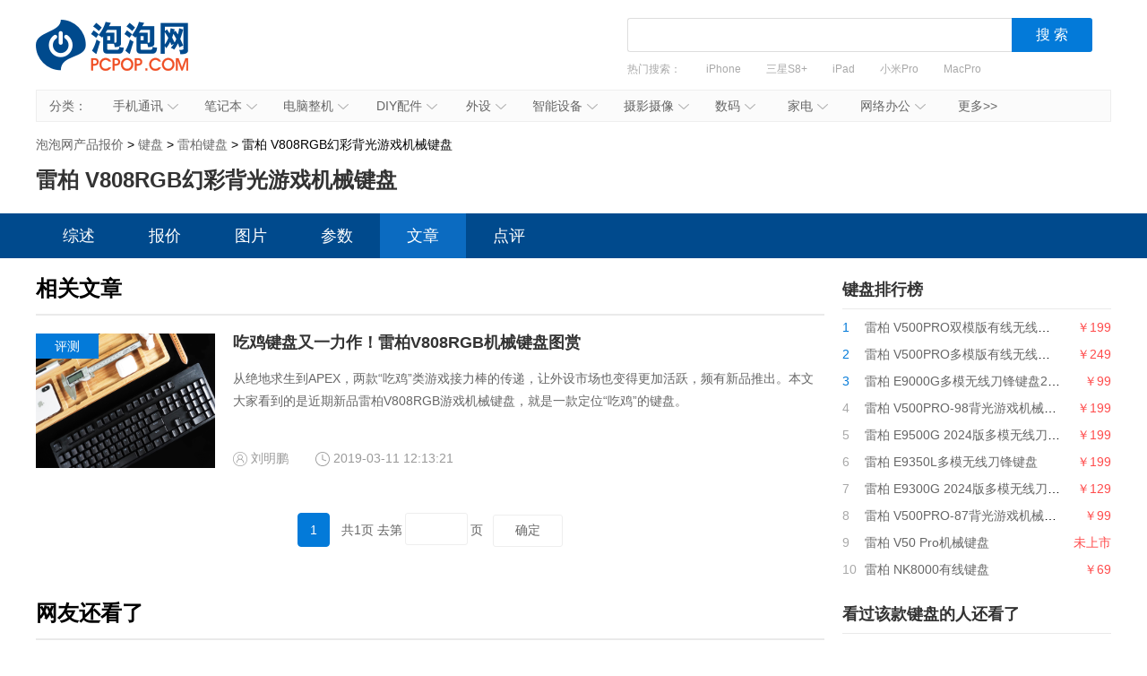

--- FILE ---
content_type: text/html; charset=UTF-8
request_url: https://product.pcpop.com/article/010235872_1.html
body_size: 6836
content:
<!doctype html>
<html>
<head>
  <meta charset="utf-8" />
  <!-- 将http请求转成https请求 -->
  <meta http-equiv="Content-Security-Policy" content="upgrade-insecure-requests">
  <title>雷柏 V808RGB幻彩背光游戏机械键盘评测,行情,最新资讯 - 泡泡网产品报价</title>
  <meta name="description" content="泡泡网为您提供雷柏 V808RGB幻彩背光游戏机械键盘最低报价、雷柏 V808RGB幻彩背光游戏机械键盘参数、雷柏 V808RGB幻彩背光游戏机械键盘图片、功能介绍、文章评测、驱动下载等相关信息, 更多手机报价尽在泡泡网网上购买页" />
  <link media="all" href="/css/detail.css" type="text/css" rel="stylesheet">
  <link media="all" href="/css/newdetail.css" type="text/css" rel="stylesheet">
  <script type="text/javascript" src="/js/jquery-1.8.2.min.js"></script>
      <script>
        var SubcategoryId = "006000060";
        var BrandId = "01348";
    </script>
    <script src='http://img.ashow.pcpop.com/pop/a/h352.js'></script>

</head>
<body>

    <div id="ad_980_1" style="width: 1200px; margin: 0px auto 10px; display: none;">
        <script>LG("ad_980_1");</script>
    </div>
    <div id="ad_980_2" style="width: 1200px; margin: 0px auto 10px; display: none;">
        <script>LG("ad_980_2");</script>
    </div>
    <div class="head">
    <h1><a href="/">泡泡网产品报价</a></h1>
    <div class="search-box">
    <div class="search">
        <div>
            <input value="" class="inp1" id="txtSearch" type="text">
            <input id="btnSearch" value="搜 索" class="btn1" type="button">
        </div>
    </div>
    <div class="hot"> 热门搜索：
        <a href="/list_005900050_b00137.html" target="_blank">iPhone</a>
<a href="/detail/001012686.html" target="_blank">三星S8+</a>
<a href="/detail/001009421.html" target="_blank">iPad</a>
<a href="/detail/001017027.html" target="_blank">小米Pro</a>
<a href="/detail/001012107.html" target="_blank">MacPro</a>
<a href="/detail/001016185.html" target="_blank">尼康D850</a>
    </div>
    </div>
</div>
<script type="text/javascript">
    function uft8ToUnicode(str) {
        if(str.length == 0) {
            return str;
        }
        var r = [];
        for(var i in str){
            r[i] = ('00' + str[i].charCodeAt(0).toString(16)).slice(-4);
        }
        return '\\u'+r.join('\\u');
    }
    function unicodeToUtf8(str){
        str = str.replace(/\$/g, "%");  
        return unescape(str); 
    }
    function getKeyWords(){
        var v = $.trim($('#txtSearch').val());
        if(v){
            return uft8ToUnicode(v).replace(/\\/g,'$');
        }else{
            return '';
        }
    }
    $(function(){
        $('#txtSearch').on('keydown',function(event){
            if(event.keyCode == 13) {
                $('#btnSearch').trigger('click');
            }
        });
        $('#btnSearch').on('click',function(){
            var k = getKeyWords();
            if(k){
                window.location.href = '/list_k' + k + '.html';
            }else{
                $('#txtSearch').focus();
            }
        });
        (function(){
            var a = /k([\d$uA-Za-z]+)/.exec(window.location.href);
            if(a&&a.length==2){
                $('#txtSearch').val(unicodeToUtf8(a[1]));
            }
        })();
    });
</script>    <div class="nav" id="nav"><span>分类：</span>
  <ul>
    <li><a target="_blank" href="/list_005900050.html">手机通讯<em></em><i></i></a>
        <div class="nav_box">
            <p>
                <b><a target="_blank" href="/list_005900050.html">手机通讯</a></b>
                <span>
                    <a target="_blank" href="/list_005900050.html">手机</a>
                    <a target="_blank" href="/list_005900267.html">手机耳机</a>
                    <a target="_blank" href="/list_000000393.html">蓝牙耳机</a>
                    <a target="_blank" href="/list_006100106.html">存储卡</a>
                    <a target="_blank" href="/list_005900265.html">数据线</a>
                    <a target="_blank" href="/list_005900167.html">其他配件</a>
                </span>
            </p>
        </div>
    </li>
    <li id="n3"><a target="_blank" href="/list_005500045.html">笔记本<em></em><i></i></a>
        <div class="nav_box">
            <p>
                <b><a target="_blank" href="/list_005500045.html">笔记本及平板</a></b>
                <span>
                    <a target="_blank" href="/list_005500045.html">笔记本</a>
                    <a target="_blank" href="/list_000000228.html">平板电脑</a>
                    <a target="_blank" href="/list_000000422.html">游戏本</a>
                    <a target="_blank" href="/list_000000193.html">移动电源</a>
                </span>
            </p>
        </div>
    </li>
    <li><a target="_blank" href="/list_005500086.html">电脑整机<em></em><i></i></a>
        <div class="nav_box">
            <p>
                <b><a target="_blank" href="/list_005500086.html">台式机</a></b>
                <span>
                    <a target="_blank" href="/list_005500086.html">台式机</a>
                    <a target="_blank" href="/list_000000205.html">一体电脑</a>
                    <a target="_blank" href="/list_005500087.html">工作站</a>
                    <a target="_blank" href="/list_005500563.html">瘦客户机</a>
                </span>
            </p>
        </div>
    </li>
    <li><a target="_blank" href="/list_006000053.html">DIY配件<em></em><i></i></a>
        <div class="nav_box">
            <p>
                <b><a target="_blank" href="/list_006000053.html">DIY配件</a></b>
                <span>
                    <a target="_blank" href="/list_000000431.html">DIY组装机</a>
                    <a target="_blank" href="/list_006000053.html">CPU</a>
                    <a target="_blank" href="/list_006000051.html">主板</a>
                    <a target="_blank" href="/list_006000052.html">显卡</a>
                    <a target="_blank" href="/list_006000054.html">内存</a>
                    <a target="_blank" href="/list_006000055.html">硬盘</a>
                    <a target="_blank" href="/list_005600478.html">固态硬盘</a>
                    <a target="_blank" href="/list_006000057.html">电源</a>
                    <a target="_blank" href="/list_006000056.html">机箱</a>
                    <a target="_blank" href="/list_006000063.html">声卡</a>
                </span>
            </p>
        </div>
    </li>
    <li id="n2"><a target="_blank" href="/list_006000060.html">外设<em></em><i></i></a>
        <div class="nav_box">
            <p>
                <b><a target="_blank" href="/list_006000060.html">外设</a></b>
                <span>
                    <a target="_blank" href="/list_006000060.html">键盘</a>
                    <a target="_blank" href="/list_006000061.html">鼠标</a>
                    <a target="_blank" href="/list_006000069.html">键鼠套装</a>
                    <a target="_blank" href="/list_005600071.html">摄像头</a>
                    <a target="_blank" href="/list_000000421.html">无线路由器</a>
                    <a target="_blank" href="/list_006200125.html">移动硬盘</a>
                    <a target="_blank" href="/list_006200100.html">硬盘盒</a>
                </span>
            </p>
        </div>
    </li>
    <li><a target="_blank" href="/list_000000420.html">智能设备<em></em><i></i></a>
        <div class="nav_box">
            <p>
                <b><a target="_blank" href="/list_000000420.html">智能设备</a></b>
                <span><a target="_blank" href="/list_000000420.html">智能手环</a>
                    <a target="_blank" href="/list_000000434.html">智能手表</a>
                    <a target="_blank" href="/list_000000439.html">智能家居</a>
                    <a target="_blank" href="/list_000000435.html">智能眼镜</a>
                    <a target="_blank" href="/list_000000440.html">体感车</a>
                    <a target="_blank" href="/list_000000436.html">运动跟踪器</a>
                    <a target="_blank" href="/list_000000496.html">无人机</a>
                </span>
            </p>
        </div>
    </li>
    <li><a target="_blank" href="/list_005600046.html">摄影摄像<em></em><i></i></a>
        <div class="nav_box l">
            <p>
                <b><a target="_blank" href="/list_005600046.html">相机</a></b>
                <span>
                    <a target="_blank" href="/list_005600046.html">数码相机</a>
                    <a target="_blank" href="/list_000000408.html">单反相机</a>
                    <a target="_blank" href="/list_000000407.html">单电/微单</a>
                    <a target="_blank" href="/list_006100113.html">镜头</a>
                    <a target="_blank" href="/list_005600072.html">摄像机</a>
                    <a target="_blank" href="/list_008300367.html">拍立得</a>
                    <a target="_blank" href="/list_000000445.html">运动相机</a>
                    <a target="_blank" href="/list_000000433.html">摄影器材</a>
                </span>
            </p>
            <p>
                <b><a target="_blank" href="/list_006100114.html">数码配件</a></b>
                <span>
                    <a target="_blank" href="/list_006100114.html">闪光灯/手柄</a>
                    <a target="_blank" href="/list_008300321.html">三脚架/云台</a>
                    <a target="_blank" href="/list_008300320.html">滤镜</a>
                    <a target="_blank" href="/list_006100251.html">相机包</a>
                    <a target="_blank" href="/list_000000220.html">相机清洁</a>
                    <a target="_blank" href="/list_006100106.html">存储卡</a>

                </span>

            </p>
        </div>
    </li>
    <li id="n2"><a target="_blank" href="/list_006100110.html">数码<em></em><i></i></a>
        <div class="nav_box l1">
            <p>
                <b><a target="_blank" href="/list_006100110.html">数码</a></b>
                <span>
                    <a target="_blank" href="/list_006000059.html">音箱</a>
                    <a target="_blank" href="/list_006100110.html">耳机</a>
                    <a target="_blank" href="/list_005000245.html">高清播放器</a>
                    <a target="_blank" href="/list_000000442.html">学生平板</a>
                    <a target="_blank" href="/list_005600487.html">点读机</a>
                    <a target="_blank" href="/list_005600076.html">录音笔</a>
                </span>
            </p>
        </div>
    </li>
    <li id="n3"><a target="_blank" href="/list_005000080.html">家电<em></em><i></i></a>
        <div class="nav_box l2">
            <p>
                <b><a target="_blank" href="/list_005000080.html">大家电</a></b>
                <span>
                    <a target="_blank" href="/list_005000080.html">液晶电视</a>
                    <a target="_blank" href="/list_000000400.html">空调</a>
                    <a target="_blank" href="/list_000000401.html">冰箱</a>
                    <a target="_blank" href="/list_000000402.html">洗衣机</a>
                    <a target="_blank" href="/list_000000403.html">热水器</a>
                    <a target="_blank" href="/list_008300348.html">家庭影院</a>
                    <a target="_blank" href="/list_008800425.html">音响功效</a>
                    <a target="_blank" href="/list_000000423.html">家电配件</a>
                </span>
            </p>
            <p>
                <b><a target="_blank" href="/list_008300303.html">生活家电</a></b>
                <span>
                    <a target="_blank" href="/list_008300303.html">空气净化器</a>
                    <a target="_blank" href="/list_000000246.html">净水设备</a>
                    <a target="_blank" href="/list_000000389.html">饮水机</a>
                    <a target="_blank" href="/list_008300305.html">吸尘器</a>
                    <a target="_blank" href="/list_008300304.html">电风扇</a>
                    <a target="_blank" href="/list_008300449.html">冷风扇</a>
                    <a target="_blank" href="/list_000000361.html">取暖电器</a>
                    <a target="_blank" href="/list_008300496.html">电源插座</a>
                    <a target="_blank" href="/list_008300491.html">节能灯</a>
                    <a target="_blank" href="/list_009400579.html">吸顶灯</a>
                    <a target="_blank" href="/list_000000259.html">其他生活电器</a>
                </span>
            </p>
            <p>
                <b><a target="_blank" href="/list_000000386.html">厨房电器</a></b>
                <span>
                    <a target="_blank" href="/list_000000386.html">烟机灶具</a>
                    <a target="_blank" href="/list_008300433.html">料理/榨汁机</a>
                    <a target="_blank" href="/list_008300434.html">豆浆机</a>
                    <a target="_blank" href="/list_000000381.html">电烤箱</a>
                    <a target="_blank" href="/list_000000385.html">电压力锅</a>
                    <a target="_blank" href="/list_008300288.html">抽油烟机</a>
                    <a target="_blank" href="/list_000000377.html">咖啡机</a>
                    <a target="_blank" href="/list_008300289.html">微波炉</a>
                    <a target="_blank" href="/list_000000384.html">电饭煲</a>
                    <a target="_blank" href="/list_008300290.html">消毒柜</a>
                </span>
            </p>
        </div>
    </li>
    <li><a target="_blank" href="/list_006700132.html">网络办公<em></em><i></i></a>
        <div class="nav_box l">
            <p>
                <b><a target="_blank" href="/list_006700132.html">办公打印</a></b>
                <span>
                    <a target="_blank" href="/list_006700132.html">激光打印机</a>
                    <a target="_blank" href="/list_006700130.html">喷墨打印机</a>
                    <a target="_blank" href="/list_006700134.html">多功能一体机</a>
                    <a target="_blank" href="/list_006700282.html">复印机复合机</a>
                    <a target="_blank" href="/list_006700131.html">扫描仪</a>
                    <a target="_blank" href="/list_006700242.html">针式打印机</a>
                    <a target="_blank" href="/list_006700430.html">票据打印机</a>
                </span>
            </p>
            <p>
                <b><a target="_blank" href="/list_007200150.html">网络设备</a></b>
                <span>
                    <a target="_blank" href="/list_007200150.html">交换机</a>
                    <a target="_blank" href="/list_007200154.html">防火墙</a>
                    <a target="_blank" href="/list_007200214.html">无线网桥</a>
                </span>
            </p>
        </div>
    </li>
    <li id="more"><a target="_blank" href="/category.html">更多>></a></li>
</ul>
</div>
<script type="text/javascript">
(function(){
  var chanpin_timer;
  if (typeof (HTMLElement) != "undefined")   //给firefox定义contains()方法，ie下不起作用
  {
      HTMLElement.prototype.contains = function (obj) {
          while (obj != null && typeof (obj.tagName) != "undefind") { //通过循环对比来判断是不是obj的父元素
              if (obj == this) return true;
              obj = obj.parentNode;
          }
          return false;
      };
  }
  
  
  document.getElementById("nav").onselectstart=function(){return false;}
  if (document.getElementById("nav")) {
      var sfEls = document.getElementById("nav").getElementsByTagName("li");
      for (var i = 0; i < sfEls.length; i++) {
          sfEls[i].onmouseover = function (event) {
              var thisSfEls = this;
              if (chanpin_timer) {
                  window.clearTimeout(chanpin_timer);
              }
              chanpin_timer = window.setTimeout(function () { thisSfEls.className = 'all' }, 50);
          }
          sfEls[i].onmouseout = function (event) {
              evt = window.event ? window.event : event;
              var obj = evt.toElement || evt.relatedTarget;
              if (this.contains(obj)) {
                  return false;
              }
              else {
                  this.className = '';
                  if (chanpin_timer) {
                      window.clearTimeout(chanpin_timer);
                  }
              }
          }
      }
  }
})();
</script>    <div class="crumbs">
        <a href="/">泡泡网产品报价</a> &gt;
        <a href="/list_006000060.html">键盘</a> &gt;
        <a href="/list_006000060_b01348.html">雷柏键盘</a> >
        雷柏 V808RGB幻彩背光游戏机械键盘
    </div>

    <div id="ad_980_3" style="width: 1200px; margin: 0px auto 10px; display: none;">
        <script>LG("ad_980_3");</script>
    </div>
    <div id="ad_980_4" style="width: 1200px; margin: 0px auto 10px; display: none;">
        <script>LG("ad_980_4");</script>
    </div>

    <h1>雷柏 V808RGB幻彩背光游戏机械键盘</h1>
    <div class="nav_bg">
        <div class="nav2">
            <a target="_self" href="http://product.pcpop.com/detail/010235872.html" class="">综述</a>
            <a target="_self" href="http://product.pcpop.com/price/010235872.html" class="">报价</a>
            <a target="_self" href="http://product.pcpop.com/image/010235872.html" class="">图片</a>
            <a target="_self" href="http://product.pcpop.com/parameter/010235872.html" class="">参数</a>
            <a target="_self" href="http://product.pcpop.com/article/010235872_1.html" class="here">文章</a>
            <a target="_self" href="http://product.pcpop.com/comment/010235872/1/1.html" class="">点评</a>
        </div>
    </div>
    <div class="w1200 clearfix">
        <div class="l1">
                <div class="box">
        <div class="tit tit_1">
            <h3>相关文章</h3>
        </div>
                    <ul class="list4">
                                    <li class="first">
                        <div class="img2"><a href="http://tu.pcpop.com/pic-5170221.shtml" target="_blank"><i>评测</i><img src="https://cms-sequel.oss-cn-zhangjiakou.aliyuncs.com/article/0/706/706571.jpg" alt="" width="200" height="150"></a></div>
                        <div class="list4_r">
                            <div class="title"><a href="http://tu.pcpop.com/pic-5170221.shtml" target="_blank">吃鸡键盘又一力作！雷柏V808RGB机械键盘图赏</a></div>
                            <p>从绝地求生到APEX，两款“吃鸡”类游戏接力棒的传递，让外设市场也变得更加活跃，频有新品推出。本文大家看到的是近期新品雷柏V808RGB游戏机械键盘，就是一款定位“吃鸡”的键盘。</p>
                            <div class="time"><span class="n1">刘明鹏</span><span class="n2">2019-03-11 12:13:21</span></div>
                        </div>
                    </li>
                            </ul>
            <div class="page2">
                <a href = "/article/010235872_1.html" target = "_self" class="here" > 1</a> <span > 共1页 </span >                                     <span>去第</span>
                    <input class="inp3 jumppage" type="text">
                    <span>页</span>
                    <input class="btn3 jumpbtn" value="确定" type="button" >
                            </div>
            </div>
   
      
        
      
      
        
          
            
              
                
                
              
              
                
                
              
              
                
                
              
            
          
          
            
              
                
                
              
              
                
                
              
              
                
                
              
            
          
          
            
              
                
                
              
              
                
                
              
              
                
                
              
            
          
        
      
    
            <div class="box">
                <div class="tit">
                    <h3>网友还看了</h3>
                </div>
                <ul class="list5">
                    <li><a href="http://product.pcpop.com/detail/010235872.html"  target="_blank" title="雷柏 V808RGB幻彩背光游戏机械键盘 综述">雷柏 V808RGB幻彩背光... 综述</a></li>
                    <li><a href="http://product.pcpop.com/price/010235872.html" target="_blank" title="雷柏 V808RGB幻彩背光游戏机械键盘 报价">雷柏 V808RGB幻彩背光... 报价</a></li>
                    <li><a href="http://product.pcpop.com/image/010235872.html" target="_blank" title="雷柏 V808RGB幻彩背光游戏机械键盘 图片">雷柏 V808RGB幻彩背光... 图片</a></li>
                    <li><a href="http://product.pcpop.com/parameter/010235872.html"  target="_blank" title="雷柏 V808RGB幻彩背光游戏机械键盘 参数">雷柏 V808RGB幻彩背光... 参数</a></li>
                    <li><a href="http://product.pcpop.com/article/010235872_1.html" target="_blank" title="雷柏 V808RGB幻彩背光游戏机械键盘 文章">雷柏 V808RGB幻彩背光... 文章</a></li>
                    <li><a href="http://product.pcpop.com/comment/010235872/1/1.html" target="_blank" title="雷柏 V808RGB幻彩背光游戏机械键盘 点评">雷柏 V808RGB幻彩背光... 点评</a></li>
                </ul>
            </div>
        </div>
        <div class="r1">

            <div id="ADV_20850" style="width: 300px; margin-bottom: 20px; display: none;">
                <script>LG("ADV_20850")</script>
            </div>

            <div id="ad_125_1" style="width: 300px; margin-bottom: 20px; display: none;">
                <script>LG("ad_125_1");</script>
            </div>

            <div id="ad_125_3" style="width: 300px; margin-bottom: 20px; display: none;">
                <script>LG("ad_125_3");</script>
            </div>

            <div class="box2" style="display:none" id="jxsbox">
                <div class="jingxiaoshang_tit">经销商</div>
                <ul class="jingxiaoshang_list">
                    <li id="ADV_11354" style="display:none"></li>
                    <li id="ADV_teyue" style="display:none"></li>

                    <li id="ADV_teyue1" style="display:none"></li>
                    <li id="ADV_teyue2" style="display:none"></li>

                </ul>
            </div>

            <div class="box2">
                <div class="tit2">键盘排行榜</div>
                <ul class="list_top">
                                            <li>
                            <i class="n1">1</i>
                            <a href="/detail/010239528.html" target="_blank" title="雷柏 V500PRO双模版有线无线游戏机械键盘2024版">雷柏 V500PRO双模版有线无线游戏机械键盘2024版</a>
                            <em>￥199</em>
                        </li>
                                            <li>
                            <i class="n1">2</i>
                            <a href="/detail/010239527.html" target="_blank" title="雷柏 V500PRO多模版有线无线背光游戏机械键盘2024版">雷柏 V500PRO多模版有线无线背光游戏机械键盘2024版</a>
                            <em>￥249</em>
                        </li>
                                            <li>
                            <i class="n1">3</i>
                            <a href="/detail/010239523.html" target="_blank" title="雷柏 E9000G多模无线刀锋键盘2024版">雷柏 E9000G多模无线刀锋键盘2024版</a>
                            <em>￥99</em>
                        </li>
                                            <li>
                            <i >4</i>
                            <a href="/detail/010239520.html" target="_blank" title="雷柏 V500PRO-98背光游戏机械键盘">雷柏 V500PRO-98背光游戏机械键盘</a>
                            <em>￥199</em>
                        </li>
                                            <li>
                            <i >5</i>
                            <a href="/detail/010239519.html" target="_blank" title="雷柏 E9500G 2024版多模无线刀锋键盘">雷柏 E9500G 2024版多模无线刀锋键盘</a>
                            <em>￥199</em>
                        </li>
                                            <li>
                            <i >6</i>
                            <a href="/detail/010239518.html" target="_blank" title="雷柏 E9350L多模无线刀锋键盘">雷柏 E9350L多模无线刀锋键盘</a>
                            <em>￥199</em>
                        </li>
                                            <li>
                            <i >7</i>
                            <a href="/detail/010239517.html" target="_blank" title="雷柏 E9300G 2024版多模无线刀锋键盘">雷柏 E9300G 2024版多模无线刀锋键盘</a>
                            <em>￥129</em>
                        </li>
                                            <li>
                            <i >8</i>
                            <a href="/detail/010239483.html" target="_blank" title="雷柏 V500PRO-87背光游戏机械键盘2024版">雷柏 V500PRO-87背光游戏机械键盘2024版</a>
                            <em>￥99</em>
                        </li>
                                            <li>
                            <i >9</i>
                            <a href="/detail/010239476.html" target="_blank" title="雷柏 V50 Pro机械键盘">雷柏 V50 Pro机械键盘</a>
                            <em>未上市</em>
                        </li>
                                            <li>
                            <i >10</i>
                            <a href="/detail/010239462.html" target="_blank" title="雷柏 NK8000有线键盘">雷柏 NK8000有线键盘</a>
                            <em>￥69</em>
                        </li>
                                    </ul>
            </div>
    
      
      
        
          
          
            
            
          
        
        
          
          
            
            
          
        
        
          
          
            
            
          
        
      
    
            <div class="box2">
                <div class="tit2">看过该款键盘的人还看了</div>
                <ul class="list_top">
                                            <li>
                            <i class="n1">1</i>
                            <a href="/detail/010239519.html" target="_blank" title="雷柏 E9500G 2024版多模无线刀锋键盘">雷柏 E9500G 2024版多模无线刀锋键盘</a>
                            <em>￥199</em>
                        </li>
                                            <li>
                            <i class="n1">2</i>
                            <a href="/detail/010239462.html" target="_blank" title="雷柏 NK8000有线键盘">雷柏 NK8000有线键盘</a>
                            <em>￥69</em>
                        </li>
                                            <li>
                            <i class="n1">3</i>
                            <a href="/detail/010239377.html" target="_blank" title="雷柏 V55S混彩背光游戏键盘">雷柏 V55S混彩背光游戏键盘</a>
                            <em>￥169</em>
                        </li>
                                            <li>
                            <i >4</i>
                            <a href="/detail/010239333.html" target="_blank" title="雷柏 V500PRO深海迷雾、碧海蓝天背光游戏机械键盘">雷柏 V500PRO深海迷雾、碧海蓝天背光游戏机械键盘</a>
                            <em>￥199</em>
                        </li>
                                            <li>
                            <i >5</i>
                            <a href="/detail/010239293.html" target="_blank" title="雷柏 V700-8A机甲紫多模无线游戏背光机械键盘">雷柏 V700-8A机甲紫多模无线游戏背光机械键盘</a>
                            <em>￥299</em>
                        </li>
                                            <li>
                            <i >6</i>
                            <a href="/detail/010239245.html" target="_blank" title="雷柏 ralemo Pre 5 心花怒放版多模式无线机械键盘">雷柏 ralemo Pre 5 心花怒放版多模式无线机械键盘</a>
                            <em>￥899</em>
                        </li>
                                            <li>
                            <i >7</i>
                            <a href="/detail/010238998.html" target="_blank" title="雷柏 K150有线键盘">雷柏 K150有线键盘</a>
                            <em>￥49</em>
                        </li>
                                            <li>
                            <i >8</i>
                            <a href="/detail/010238931.html" target="_blank" title="雷柏 V800RGB幻彩背光防水游戏机械键盘">雷柏 V800RGB幻彩背光防水游戏机械键盘</a>
                            <em>￥399</em>
                        </li>
                                            <li>
                            <i >9</i>
                            <a href="/detail/010238854.html" target="_blank" title="雷柏 V500SE混彩背光游戏机械键盘">雷柏 V500SE混彩背光游戏机械键盘</a>
                            <em>￥169</em>
                        </li>
                                            <li>
                            <i >10</i>
                            <a href="/detail/010236209.html" target="_blank" title="雷柏 V580S防水背光游戏机械键盘">雷柏 V580S防水背光游戏机械键盘</a>
                            <em>￥299</em>
                        </li>
                                    </ul>
            </div>
    
      
      
        
          
        
      
    
            <div class="box2">
                <div class="tit2">新上市键盘</div>
                <ul class="list_top">
                                            <li>
                            <i class="n1">1</i>
                            <a href="/detail/010239528.html" target="_blank" title="雷柏 V500PRO双模版有线无线游戏机械键盘2024版">雷柏 V500PRO双模版有线无线游戏机械键盘2024版</a>
                            <em>￥199</em>
                        </li>
                                    </ul>
            </div>

                            <div class="box2">
                <div class="tit2">推荐文章</div>
                <ul class="list9">
                                                                        <li><a href="http://tu.pcpop.com/pic-5170221.shtml"  target="_blank"><img src="https://cms-sequel.oss-cn-zhangjiakou.aliyuncs.com/article/0/706/706571.jpg" alt="" width="100" height="75"><span>吃鸡键盘又一力作！雷柏V808RGB机械键盘图赏</span></a></li>
                                                            </ul>
            </div>
            
        </div>
    </div>

<style>
.link {
    margin-top: 50px;
    padding: 20px 0;
    background: #F8F8F8;
}
.w1200 {
    width: 1200px;
    min-width: 1200px;
    margin: 0 auto;
}
.link .link-box span {
    font-weight: bold;
    font-size: 16px;
}
.link .link-box span, .link .link-box a {
    display: inline-block;
    vertical-align: middle;
    margin-right: 16px;
    color: #404040;
    letter-spacing: 0;
}
</style>
<div class="link">
  <div class="w1200">
        <div class="link-box"><span>友情链接</span>
                <a href="https://product.pcpop.com/"  target="_blank"   rel="nofollow" >产品库</a>
                <a href="https://www.pcpop.com/"  target="_blank"  >泡泡网</a>
                <a href="https://shike.it168.com"  target="_blank"  >IT168下载站</a>
                <a href="https://pmm.pcpop.com"  target="_blank"  >泡泡网下载站</a>
            </div>
    
  </div>
</div>


<div id="footer">
  <a target="_blank" href="http://www.pcpop.com/site/about/index.shtml">关于我们</a> |
  <a target="_blank" href="http://www.pcpop.com/site/about/contact.shtml">联系我们</a> |
  <a target="_blank" href="http://www.pcpop.com/site/about/law1.shtml">法律声明</a>
  <br>
  北京盛拓优讯信息技术有限公司. 版权所有  <a target="_blank" href="http://www.pcpop.com/pcpop-include/images/ICP.jpg">中华人民共和国增值电信业务经营许可证 编号：京B2-20170206</a> | 北京市公安局海淀分局网监中心备案编号：11010802020132<br>
  <a target="_blank" href="http://www.it168.com/images/gddsjmxkz.png"> 广播电视节目制作经营许可证：编号（京）字第07177号</a> <a target="_blank" href="http://img5.pcpop.com/ArticleImages/0x0/4/4361/00436185213546792.jpg">信息系统安全等级保护备案：11010813655-00001</a>  <a target="_blank" href="http://img5.pcpop.com/ArticleImages/0x0/4/4362/00436215424187466.png">网络文化经营许可证：京网文(2018) 1456-138号</a><br>
  <a href="http://www.beian.miit.gov.cn" target="_blank">备案号：京ICP备16024965号-9</a><br>
  不良信息举报电话:59127001,13511019360
</div>

<script type="text/javascript" src="/js/focus.js"></script>
<script type="text/javascript">
    $(function(){
        $('.jumpbtn').click(function(){
            if($('.jumppage').val() == ''){
                return false;
            }
            window.location.href="/article/010235872_"+$('.jumppage').val()+".html";
        })
        $('.jumppage').keyup(function(){

            if(isNaN(parseInt($(this).val())) || parseInt($(this).val()) == 0){
                $(this).val('');
            }else{
                $(this).val(parseInt($(this).val()));
            }
        })

    })
</script>

<!--页面统计-->

<script type="text/javascript" src="http://count.pcpop.com/pv.js"></script>
<script type="text/javascript">

    function sendPV() {
        var pvTrack = new PvTrack();
        pvTrack.p1 = '006000060';
        pvTrack.p2 = '01348';
        pvTrack.p3 = '';
        pvTrack.p4 = '010235872';
        pvTrack.type = 2;   // 频道类别ID
        pvTrack.pageType = 255;
        pvTrack.channel = 645;
        pvTrack.track();
    }
    window.setTimeout("sendPV()", 1000);
</script>


<!--百度统计-->
<script>
    var _hmt = _hmt || [];
    (function() {
        var hm = document.createElement("script");
        hm.src = "https://hm.baidu.com/hm.js?4875cc4ab76a7d7c11c93855dfbdfcdd";
        var s = document.getElementsByTagName("script")[0];
        s.parentNode.insertBefore(hm, s);
    })();
</script>


<script>if(typeof(BLA)!='undefined'){BLA();}</script>

</body>
</html>


--- FILE ---
content_type: application/javascript
request_url: https://img.ashow.pcpop.com/pop/a/b/352/f6000060.js
body_size: 383
content:
//2026-01-21 08:03:08
   function daima51(oj,adtage)  {var b=oj.cCode.replace(new RegExp('&nbsp;','gm'),' ').replace(new RegExp('<h>d</h>','gm'),'d').replace(new RegExp('<h>t</h>','gm'),'t').replace(new RegExp('<h>D</h>','gm'),'D').replace(new RegExp('<h>T</h>','gm'),'T').replace(new RegExp('&lt','gm'),'<').replace(new RegExp('&gt','gm'),'>').replace(new RegExp('<h>\"</h>','gm'),"'").replace(new RegExp('&nbsp;','gm')," ").replace(new RegExp('<br>','gm'),"  ").replace(new RegExp('<h>--</h>','gm'),"--"); try { eval(b); } catch (e) { } }
   daima51({"cCode":"document.write(unescape(\"%3Cspan&nbsp;id=&lth&gt\"&lt/h&gtcnzz_stat_icon_1253580680&lth&gt\"&lt/h&gt%3E%3C/span%3E%3Cscript&nbsp;src=&lth&gt\"&lt/h&gthttp://s23.cnzz.com/stat.php%3Fid%3D1253580680%26show%3Dpic&lth&gt\"&lt/h&gt&nbsp;type=&lth&gt\"&lt/h&gttext/javascript&lth&gt\"&lt/h&gt%3E%3C/script%3E\"));"},'ADV_20373');
   
if(self==top){ var exp = new Date();exp.setTime(exp.getTime() +259200000);document.cookie = "___guid=chenming;path=/;domain=.pcpop.com;expires=" + exp.toGMTString();exp = new Date();exp.setTime(exp.getTime() +3600000);document.cookie = "__gui=chenming;path=/;domain=.pcpop.com;expires=" + exp.toGMTString();}
           